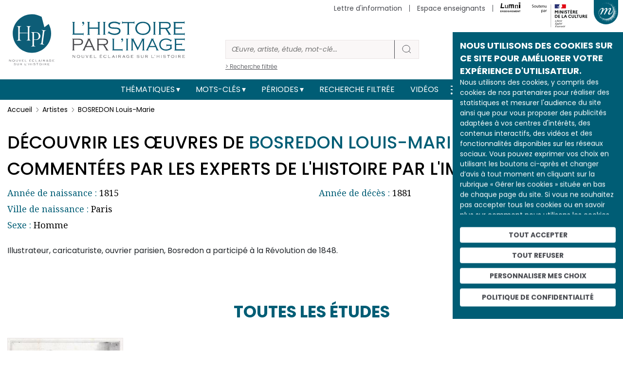

--- FILE ---
content_type: image/svg+xml
request_url: https://histoire-image.org/themes/custom/custom_theme/images/Logo_Lumni.svg
body_size: 1293
content:
<?xml version="1.0" encoding="utf-8"?>
<!-- Generator: Adobe Illustrator 26.2.1, SVG Export Plug-In . SVG Version: 6.00 Build 0)  -->
<svg version="1.1" id="Calque_1" xmlns="http://www.w3.org/2000/svg" xmlns:xlink="http://www.w3.org/1999/xlink" x="0px" y="0px"
	 viewBox="0 0 237 115" style="enable-background:new 0 0 237 115;" xml:space="preserve">
<style type="text/css">
	.st0{fill:#000;}
</style>
<g>
	<path class="st0" d="M13,98.5H5.7v4.8h6.4v3H5.7v5.1H13v3.1H1.9V95.3H13V98.5z"/>
	<path class="st0" d="M35.5,95.3v19.1h-3.8L23,101.4v13.1h-3.8V95.3H23l8.7,13.1V95.3H35.5z"/>
	<path class="st0" d="M48.6,114.7c-4,0-7-2.1-7.1-5.7h4.1c0.1,1.5,1.1,2.5,2.9,2.5c1.8,0,2.9-1,2.9-2.3c0-4.1-9.8-1.6-9.8-8.6
		c0-3.4,2.8-5.5,6.7-5.5c3.9,0,6.6,2,6.8,5.4h-4.2c-0.1-1.3-1.1-2.2-2.7-2.3c-1.5-0.1-2.6,0.7-2.6,2.2c0,3.8,9.8,1.7,9.8,8.4
		C55.4,112,53,114.7,48.6,114.7z"/>
	<path class="st0" d="M72.5,98.5h-7.3v4.8h6.4v3h-6.4v5.1h7.3v3.1H61.4V95.3h11.1V98.5z"/>
	<path class="st0" d="M78.7,95.4h3.8v19.1h-3.8V95.4z"/>
	<path class="st0" d="M106.7,101.1h-4.4c-0.9-1.6-2.5-2.5-4.5-2.5c-3.4,0-5.8,2.4-5.8,6.2c0,3.9,2.4,6.3,6,6.3c3,0,4.8-1.7,5.4-4.4
		h-6.6v-2.9h10.3v3.3c-0.8,3.9-4.2,7.4-9.3,7.4c-5.6,0-9.8-4-9.8-9.7s4.2-9.8,9.7-9.8C102.1,95.1,105.5,97.3,106.7,101.1z"/>
	<path class="st0" d="M129.1,95.3v19.1h-3.8l-8.7-13.1v13.1h-3.8V95.3h3.8l8.7,13.1V95.3H129.1z"/>
	<path class="st0" d="M146.7,98.5h-7.3v4.8h6.4v3h-6.4v5.1h7.3v3.1h-11.1V95.3h11.1V98.5z"/>
	<path class="st0" d="M152.9,95.4h4.4l6.1,14.2l6.1-14.2h4.3v19.1h-3.8v-12.4l-5.1,12.4h-2.9l-5.1-12.4v12.4h-3.8L152.9,95.4
		L152.9,95.4z"/>
	<path class="st0" d="M191.3,98.5h-7.3v4.8h6.4v3h-6.4v5.1h7.3v3.1h-11.1V95.3h11.1V98.5z"/>
	<path class="st0" d="M213.9,95.3v19.1H210l-8.7-13.1v13.1h-3.8V95.3h3.8l8.7,13.1V95.3H213.9z"/>
	<path class="st0" d="M219.4,95.4h14v3.1h-5.1v16h-3.8v-16h-5.1V95.4z"/>
</g>
<g>
	<path class="st0" d="M11,9.9h12.1l-8.1,46.6h30.8L43.9,67H1L11,9.9z"/>
	<path class="st0" d="M66.3,67.8c-3.3,0-6-0.8-8-2.5c-2.1-1.7-3.1-4.1-3.1-7.3V33.4l-5.3-2.6v-1.3H63v24.7c0,2.3,0.7,4.1,2.1,5.3
		c1.4,1.2,3.3,1.8,5.5,1.8c1.4,0,2.9-0.2,4.6-0.7c1.7-0.5,3-1.2,4-2.1V33.4l-5.7-2.6v-1.3h13.6v33.8l5.7,2.4V67H79.3v-5.2h-0.4
		c-2.1,2-4.1,3.6-6,4.6C70.9,67.3,68.7,67.8,66.3,67.8z"/>
	<path class="st0" d="M157.4,67h-10.8V34.1h-13.7V67h-10.8V34.1h-13.7V67H97.6V24.1h59.9L157.4,67L157.4,67z"/>
	<path class="st0" d="M166.9,67v-1.3l5.3-2.7V38.1l-5.1-4.2v-0.7l11.5-4.7h0.6l0.8,6.2h0.4c2.1-2,4.1-3.6,6.1-4.6
		c1.9-1,4.1-1.5,6.6-1.5c3.2,0,5.9,0.8,8,2.5c2.1,1.6,3.2,4.1,3.2,7.4V63l5.2,2.7V67h-18.6v-1.3l5.5-2.7V42.3c0-2.4-0.7-4.2-2.2-5.4
		c-1.4-1.2-3.3-1.8-5.6-1.8c-1.4,0-2.9,0.2-4.6,0.7c-1.7,0.4-3,1.1-4,2.1V63l5.5,2.7V67H166.9z"/>
	<path class="st0" d="M224.4,14.1c-1.5,0-3-0.2-4.4-0.5c-1.4-0.3-2.5-0.8-3.5-1.3c-1-0.6-1.8-1.3-2.4-2.1c-0.6-0.8-0.9-1.7-0.9-2.7
		c0-1.1,0.3-2,0.9-2.9c0.6-0.8,1.4-1.5,2.4-2c1-0.5,2.2-1,3.5-1.2c1.4-0.3,2.8-0.4,4.4-0.4s3,0.1,4.4,0.4c1.4,0.3,2.6,0.7,3.6,1.2
		s1.8,1.2,2.4,2.1c0.6,0.8,0.9,1.8,0.9,2.9c0,1-0.3,1.9-0.9,2.7s-1.4,1.5-2.4,2.1c-1,0.6-2.2,1-3.6,1.3
		C227.5,14,226,14.1,224.4,14.1z M215.6,23.1h17.6V67h-17.6V23.1z"/>
</g>
</svg>